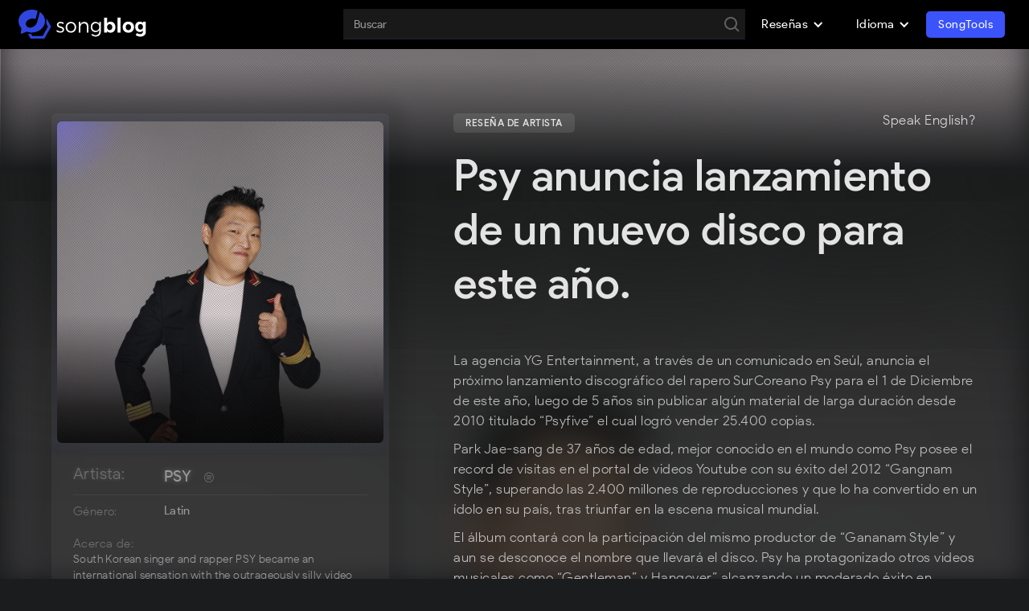

--- FILE ---
content_type: text/html; charset=utf-8
request_url: https://songblog.io/es/latin/301502/psy/review/psy-anuncia-lanzamiento-de-un-nuevo-disco-para-este-ano
body_size: 30232
content:
<!DOCTYPE html><!--  Last Published: Sun Mar 06 2022 22:57:18 GMT+0000 (Coordinated Universal Time)  -->
<html lang="es-es" data-wf-page="6242033a7eb5cb275c456cbc">

<head>
  <meta charset="utf-8">
  <title>Psy anuncia lanzamiento de un nuevo disco para este a&#241;o. - PSY reseña del artista hecha por SongBlog - Song Blog</title>
  <meta content="La agencia YG Entertainment, a trav&amp;eacute;s de un comunicado en Se&amp;uacute;l, anuncia el pr&amp;oacute;ximo lanzamiento discogr&amp;aacute;fico del rapero SurCoreano Psy para el 1 de Diciembre" name="description">
  <meta content="Psy anuncia lanzamiento de un nuevo disco para este a&#241;o. - PSY reseña del artista hecha por SongBlog - Song Blog"
    property="og:title">
  <meta content="La agencia YG Entertainment, a trav&amp;eacute;s de un comunicado en Se&amp;uacute;l, anuncia el pr&amp;oacute;ximo lanzamiento discogr&amp;aacute;fico del rapero SurCoreano Psy para el 1 de Diciembre" property="og:description">
  <meta content="https://i.scdn.co/image/2ea21966c652e0ba25eb3d106f0e8aa67f3070d7" property="og:image">
  <meta content="Psy anuncia lanzamiento de un nuevo disco para este a&#241;o. - PSY reseña del artista hecha por SongBlog - Song Blog"
    property="twitter:title">
  <meta content="La agencia YG Entertainment, a trav&amp;eacute;s de un comunicado en Se&amp;uacute;l, anuncia el pr&amp;oacute;ximo lanzamiento discogr&amp;aacute;fico del rapero SurCoreano Psy para el 1 de Diciembre" property="twitter:description">
  <!-- <meta content="Encuentra las últimas reseñas de PSY y artistas similares de Latin."
    property="twitter:description"> -->
  <meta content="https://i.scdn.co/image/2ea21966c652e0ba25eb3d106f0e8aa67f3070d7" property="twitter:image">
  <meta property="og:type" content="website">
  <meta content="summary_large_image" name="twitter:card">
  <meta http-equiv='content-language' content='es-es'>
  <meta content="width=device-width, initial-scale=1" name="viewport">
  <link href="/css/normalize_min.css" rel="stylesheet" type="text/css">
  <link href="/css/components_min.css" rel="stylesheet" type="text/css">
  <link href="/css/songblog_min.css?v=1" rel="stylesheet" type="text/css">
  <script src="https://ajax.googleapis.com/ajax/libs/webfont/1.6.26/webfont.js" type="text/javascript"></script>
  <!-- [if lt IE 9]><script src="https://cdnjs.cloudflare.com/ajax/libs/html5shiv/3.7.3/html5shiv.min.js" type="text/javascript"></script><![endif] -->
  <script type="text/javascript">
    ! function (o, c) {
      var n = c.documentElement,
        t = " w-mod-";
      n.className += t + "/js", ("ontouchstart" in o || o.DocumentTouch && c instanceof DocumentTouch) && (n
        .className += t + "touch")
    }(window, document);
  </script>
  <!-- SongFly Pixel Code -->
<script>
	const script = document.createElement('script');
	script.src = 'https://www.songtools.io/process/js/pixel/register.js?v=7';
	document.head.appendChild(script);
	script.addEventListener('load', function() {
	RegisterPixelEvents('Latin','SB');
	});
</script>
<!-- End SongFly Pixel Code -->   


<!-- Snap Pixel Code -->
<script type='text/javascript'>
(function(e,t,n){if(e.snaptr)return;var a=e.snaptr=function()
{a.handleRequest?a.handleRequest.apply(a,arguments):a.queue.push(arguments)};
a.queue=[];var s='script';r=t.createElement(s);r.async=!0;
r.src=n;var u=t.getElementsByTagName(s)[0];
u.parentNode.insertBefore(r,u);})(window,document,
'https://sc-static.net/scevent.min.js');

snaptr('init', '1ad25639-f08b-4469-b4e8-a70f24c6ff24', {});

var genre = 'Latin';
//snaptr('track', 'CUSTOM_EVENT_1',{description: genre.toUpperCase() + "-PIXEL"} );
//snaptr('track', 'PAGE_VIEW',{description: genre.toUpperCase() + "-PIXEL"} );


</script>
<!-- End Snap Pixel Code -->


  <link href="/images/favicon.svg" rel="shortcut icon" type="image/x-icon">
  <link href="/images/webclip.svg" rel="apple-touch-icon">
  <!-- Global site tag (gtag.js) - Google Analytics -->
<script async src="https://www.googletagmanager.com/gtag/js?id=G-EP70YBMDHT"></script>
<script>
  window.dataLayer = window.dataLayer || [];
  function gtag(){dataLayer.push(arguments);}
  gtag('js', new Date());

  gtag('config', 'G-EP70YBMDHT');
</script>

  <script type="application/ld+json">
    {
      "@context": "https://schema.org",
      "@type": "Review",
      "itemReviewed": {
        "@type": "MusicRecording",
        "byArtist": {
          "@type": "MusicGroup",
          "name": 'PSY'
        },
        "genre": "Latin"
      },
      "name": 'Psy anuncia lanzamiento de un nuevo disco para este a&#241;o. - PSY Artist Review',
      "reviewBody": 'La agencia YG Entertainment, a trav&amp;eacute;s de un comunicado en Se&amp;uacute;l, anuncia el pr&amp;oacute;ximo lanzamiento discogr&amp;aacute;fico del rapero SurCoreano Psy para el 1 de Diciembre&hellip;',
      "author": {
        "@type": "Person",
        "name": "SongBlog"
      },
      "publisher": {
        "@type": "Organization",
        "name": "SongBlog.io"
      }
    }
  </script>
</head>

<body>
  
  <div data-animation="default" data-collapse="medium" data-duration="400" data-easing="ease" data-easing2="ease"
    role="banner" class="navbar w-nav">
    <input type="hidden" id="input_auth_token" value="" />
    <div class="container w-container">
        <a href="/" class="sbui-logo w-nav-brand"><img src="/images/songblog-logo-white.svg" loading="lazy" alt=""></a>
        <div class="sbui-nav-wrapper">
            <nav role="navigation" class="nav-menu w-nav-menu">
                <div class="logo-mobile-menu">
                    <img src="/fix-assets/songblog--icon-white.svg" alt="songblog icon" width="100%" height="100%">
                </div>
                <div class="search-global">
                    <form action="/all-reviews" class="search-holder w-form home">
                        <input type="text" class="sbui-input-field w-input" id="search" maxlength="256"
                            placeholder="Buscar" required="">
                        <div class="search-trigger w-inline-block" id="search-button-input">
                            <img src="/images/icon-search-lite.svg" loading="lazy" alt="" class="image">
                        </div>
                    </form>
                </div>
                <!-- <a href="/marketplace" class="sbui-nav-link w-nav-link">Marketplace</a> -->
                <div data-hover="false" data-delay="0" class="w-dropdown">
                    <div class="sbui-nav-link w-dropdown-toggle">
                        <div class="w-icon-dropdown-toggle"></div>
                        <div>Reseñas</div>
                    </div>
                    <nav class="sbui-ddlist w-dropdown-list">
                        <a href="/es/song-reviews" class="sbui-ddlink w-dropdown-link">Reseñas de Canciones</a>
                        <a href="es/song-qas" class="sbui-nav-link w-nav-link">Perspectivas de Canciones</a>
                        <a href="/es/album-reviews" class="sbui-ddlink w-dropdown-link">Reseñas de Álbumes</a>
                        <a href="/es/artist-reviews" class="sbui-ddlink w-dropdown-link">Reseñas de Artistas</a>
                        <a href="/es/artist-directory/a" class="sbui-ddlink w-dropdown-link">Directorio de Artistas</a>
                    </nav>
                </div>

                <div data-hover="false" data-delay="0" class="w-dropdown">
                    <div class="sbui-nav-link w-dropdown-toggle">
                        <div class="w-icon-dropdown-toggle"></div>
                        <div>Idioma</div>
                    </div>
                    <nav class="sbui-ddlist w-dropdown-list">
                        <a href="/en/latin/301502/psy/review/psy-announces-the-release-of-a-new-album-for-this-year" class="sbui-ddlink w-dropdown-link lang-nav-link en" hreflang="en"
                            aria-label="Switch language to English">English</a>
                        <a href="#" class="sbui-ddlink w-dropdown-link lang-nav-link es" hreflang="es"
                            aria-label="Cambia lenguaje a Español">Español</a>
                    </nav>
                </div>

                <div class="nav-section">
                    <div class="nav-section-title">
                        Reseñas
                    </div>
                    <div class="nav-section-list">
                        <a href="es/song-reviews" class="sbui-nav-link w-nav-link">Reseñas de Canciones</a>
                        <a href="es/song-qas" class="sbui-nav-link w-nav-link">Perspectivas de Canciones</a>
                        <a href="/es/album-reviews" class="sbui-ddlink w-dropdown-link">Reseñas de Álbumes</a>
                        <a href="/es/artist-reviews" class="sbui-ddlink w-dropdown-link">Reseñas de Artistas</a>
                        <a href="/es/artist-directory/a" class="sbui-ddlink w-dropdown-link">Directorio de Artistas</a>
                    </div>
                </div>

                <div class="nav-section">
                    <div class="nav-section-title">
                        Idioma
                    </div>
                    <div class="nav-section-list">
                        <a href="/en/latin/301502/psy/review/psy-announces-the-release-of-a-new-album-for-this-year" class="sbui-nav-link w-nav-link en" hreflang="en"
                            aria-label="Switch language to English">English</a>
                        <a href="#" class="sbui-nav-link w-nav-link es" hreflang="es"
                            aria-label="Cambia lenguaje a Español">Español</a>
                    </div>
                </div>

                <a href="https://www.songtools.io" class="button-login w-button nav-button"
                    style="margin-right: 10px; height: 50px;">Descubre SongTools</a>

                <a href="https://www.songtools.io" class="button-login w-button web-button"
                    style="margin-right: 10px;">SongTools</a>

                

            </nav>
        </div>
        <div class="menu-button w-nav-button">
            <div class="icon w-icon-nav-menu" style="color: white;"></div>
        </div>
    </div>
</div>
  <div class="main-wrap profile">
    <div class="post-hero wf-section">
      <div class="hero-bg-overlay-2">
        <div class="hero-bg-overlay-2"></div>
        <div class="w-embed"><img src="https://i.scdn.co/image/2ea21966c652e0ba25eb3d106f0e8aa67f3070d7" alt="" class="hero-img-overlay-1"></div>
      </div>
    </div>
    <div class="post-content-container">
      <div class="main-data-block">
        <div class="sbuix-left-col">
          <div class="profile-data-holder sticky">
            <div class="avatar-cover artist"><img src="https://i.scdn.co/image/2ea21966c652e0ba25eb3d106f0e8aa67f3070d7" loading="lazy" alt="PSY"
                class="avatar artist">
              <div class="avatar-overlay fx"></div>
              <div class="avatar-overlay"></div>
            </div>
            <div class="profile-metadata">
              <div class="inline-text-holder card-label left bigger hilite">
                <div class="inline-label lighter min-30 alpha-60">Artista:</div>
                <div class="name-label">
                  <a href="/artist-profile?=PSY" target="_blank">PSY</a>
                  <a href="https://open.spotify.com/artist/2dd5mrQZvg6SmahdgVKDzh" target="_blank"
                    class="icon-ix spotify-16 w-inline-block">
                    <img src="/images/pc-scial-icon-spotify.svg" loading="lazy" alt="" class="icon-ix spotify-12">
                  </a>
                </div>
              </div>
              <div class="inline-text-holder card-label left">
                <div class="inline-label lighter min-30 alpha-60">Género:</div>
                <div class="name-label">
                  <a href="/song-reviews?genre=Latin">Latin</a>
                </div>
              </div>
              <div class="air-10"></div>
              <div class="inline-text-holder card-label left about">
                <div class="inline-label lighter min-30 alpha-60">Acerca de:</div>
                <div class="multiline-text">South Korean singer and rapper PSY became an international sensation with the outrageously silly video for his 2012 hit "Gangnam Style." The artist, born Park Jae-Sang, is a graduate of Boston University and Berklee College of Music and began his music career in 2001 with the album PSY from the&hellip;</div>
                <div class="air-15"></div>
              </div>
              <div class="listen-to" style="display:block">
                <div class="inline-text-holder">
                  <div class="inline-label">Escucha la canción más popular de PSY</div>
                </div>
                <div class="air-5"></div>
                <div class="song-compact-embed">
                  <div class="w-embed w-iframe">
                    <iframe style="border-radius:3px"
                      src="https://open.spotify.com/embed/track/03UrZgTINDqvnUMbbIMhql?utm_source=generator&theme=0"
                      width="100%" height="80" frameborder="0" allowfullscreen=""
                      allow="autoplay; clipboard-write; encrypted-media; fullscreen; picture-in-picture"></iframe>
                    <!--The song id in the iframe src here needs to be replaced with the artist's most popular song Id -->
                  </div>
                </div>
              </div>
              <!-- <div class="inline-text-holder small attribution">
                <div class="inline-label end">Atribuciones: Spotify</div>
              </div> -->
            </div>
          </div>

          <div class="songblog-ad">
    <div class="ad-overlay-bg"></div>
    <div class="ad-overlay-gray"></div>
    <div class="ad-overlay-color"></div>
    <div class="ad-container">
        <img src="/images/songtools-logo-vector-light.svg" loading="lazy" alt="Songblog Logo" class="logo" />
        <div class="ad-title">
            Libera el potencial de tu música!
        </div>
        <div class="ad-description">
            SongTools.io es tu plataforma todo en uno para la promoción de música. Descubre nuevos fans, aumenta tus
            streams y conecta con tu audiencia como nunca antes.
        </div>
        <div class="ad-button-container">
            <a href="https://songtools.io" target="_blank" rel="noopener noreferrer">
                <button class="ad-button">
                    Expande tu música ahora!
                </button>
            </a>
        </div>
    </div>
</div>

        </div>
        <div class="data-holder">
          <!--<a href="/es/classical/300374/fritz-kreisler/review/sobre-el-liebesleid-de-fritz-kreisler" class="action-button absolute-left w-button">Previous Review</a>
          <a href="/es/latin/301528/el-presidente/review/" class="action-button absolute-top w-button">Next Review</a>-->
          <div class="lang-link-container">
            <div class="review-tag">RESEÑA DE ARTISTA</div>
            <a href="/en/latin/301502/psy/review/psy-announces-the-release-of-a-new-album-for-this-year" class="lang-link">Speak English?</a>
          </div>
          <div class="post-heading-holder">
            <h1 id="Title" class="sb-post-title">Psy anuncia lanzamiento de un nuevo disco para este a&#241;o.</h1>
            <div class="inline-text-holder-author">
              <div class="inline-label author">Reseña del artista hecha por:</div>
              <div id="PublishedBy" class="inline-label author">SongBlog</div>
            </div>
            <!-- <div class="inline-text-holder small date">
              <h3 class="inline-label lighter smaller">Published on:</h3>
              <h3 class="inline-label lighter smaller">11/6/2015</h3>
            </div> -->
          </div>
          <div class="post-body-text">
            <div class="embed-styles w-embed"><p>La agencia YG Entertainment, a trav&eacute;s de un comunicado en Se&uacute;l, anuncia el pr&oacute;ximo lanzamiento discogr&aacute;fico del rapero SurCoreano Psy para el 1 de Diciembre de este a&ntilde;o, luego de 5 a&ntilde;os sin publicar alg&uacute;n material de larga duraci&oacute;n desde 2010 titulado &ldquo;Psyfive&rdquo; el cual logr&oacute; vender 25.400 copias.</p>
<p>Park Jae-sang de 37 a&ntilde;os de edad, mejor conocido en el mundo como Psy posee el record de visitas en el portal de videos Youtube con su &eacute;xito del 2012 &ldquo;Gangnam Style&rdquo;, superando las 2.400 millones de reproducciones y que lo ha convertido en un &iacute;dolo en su pa&iacute;s, tras triunfar en la escena musical mundial.</p>
<p>El &aacute;lbum contar&aacute; con la participaci&oacute;n del mismo productor de &ldquo;Gananam Style&rdquo; y aun se desconoce el nombre que llevar&aacute; el disco. Psy ha protagonizado otros videos musicales como &ldquo;Gentleman&rdquo; y Hangover&rdquo; alcanzando un moderado &eacute;xito en comparaci&oacute;n con su Hit mundial.</p></div>
            <div class="sharethis-inline-share-buttons"></div>
          </div>
        </div>
      </div>
    </div>

         <section data-w-id="5c2411e3-ae12-e3e8-ce56-9dccfdb3b788" class="section review wf-section">
       <div class="container-1800">
         <div class="center">
           <h3>
             Más reseñas de  
             el artista 
             PSY 
           </h3>
         </div>
         <div class="air-50"></div>
         <!-- same song other reviews slider start -->
         <div data-delay="4000" data-animation="slide" class="review-slider w-slider" data-autoplay="true"
           data-easing="ease" data-hide-arrows="false" data-disable-swipe="false" data-autoplay-limit="0"
           data-nav-spacing="3" data-duration="500" data-infinite="true">
           <div class="review-mask w-slider-mask">
             <div class="review-slide w-slide">
  <div class="review-slider-avatar _1" style="background-image: url(https://i.scdn.co/image/2ea21966c652e0ba25eb3d106f0e8aa67f3070d7)"></div>
  <a href="/artist-profile?=PSY">
    <h5>PSY</h5>
  </a>
  <a href="/es/pop/311554/i-luv-it/review/psi-lo-hace-de-nuevo">
    <h4 class="testimonial-h4">psi lo hace de nuevo</h4>
  </a>
  <p class="review-message">Han pasado algunos a&#241;os desde que Gangnam Style se hizo cargo del mundo y domin&#243; la Internet. &#201;l consigui&#243; todo el&hellip;</p>
  <div class="air-15"></div>
  <a href="/es/pop/311554/i-luv-it/review/psi-lo-hace-de-nuevo" class="action-button pair w-button">Full review</a>
  <!--<a href="/artist-reviews" class="action-button pair w-button">All reviews</a>-->
</div>
           </div>
           <div class="review-slider-arrow-left w-slider-arrow-left"></div>
           <div class="review-slider-arrow-right w-slider-arrow-right"></div>
           <div class="slide-nav-4 w-slider-nav w-round"></div>
         </div>
         <!-- same song other reviews slider ends -->
       </div>
     </section>

    

    

      <div class="section-container">
    <div class="container-1800">
      <div class="inline-text-holder h4">
        <div class="h4">
          Reseñas de artistas similares de Latin
        </div>
        <div class="air-30"></div>
      </div>
      <div class="w-layout-grid grid-6c-1r">
        <a id="w-node-bab31e54-1a94-1c62-64a8-3a76d7f7c6e3-53cb894f" href="/artist-profile?=2Cellos"
  class="w-inline-block">
  <div class="profile-data-holder artist">
    <div class="avatar-cover mini-clipper">
      <div class="w-embed">
        <img src="https://i.scdn.co/image/ab6761610000e5eb0d3a1c0e7f2e2664774ac4cd" alt="2Cellos" loading="lazy" class="avatar"></div>

    </div>
    <div class="profile-metadata">
      <div class="inline-text-holder card-label center smaller">
        <div class="inline-label">2Cellos</div>
      </div>
    </div>
  </div>
</a><a id="w-node-bab31e54-1a94-1c62-64a8-3a76d7f7c6e3-53cb894f" href="/artist-profile?=*NSYNC"
  class="w-inline-block">
  <div class="profile-data-holder artist">
    <div class="avatar-cover mini-clipper">
      <div class="w-embed">
        <img src="https://i.scdn.co/image/c56cf0cc89c8ecfec7145cf065ea2006d0706605" alt="*NSYNC" loading="lazy" class="avatar"></div>

    </div>
    <div class="profile-metadata">
      <div class="inline-text-holder card-label center smaller">
        <div class="inline-label">*NSYNC</div>
      </div>
    </div>
  </div>
</a><a id="w-node-bab31e54-1a94-1c62-64a8-3a76d7f7c6e3-53cb894f" href="/artist-profile?=24+Horas"
  class="w-inline-block">
  <div class="profile-data-holder artist">
    <div class="avatar-cover mini-clipper">
      <div class="w-embed">
        <img src="https://i.scdn.co/image/ab6761610000e5ebaeec710b2688fe5ec5dbf684" alt="24 Horas" loading="lazy" class="avatar"></div>

    </div>
    <div class="profile-metadata">
      <div class="inline-text-holder card-label center smaller">
        <div class="inline-label">24 Horas</div>
      </div>
    </div>
  </div>
</a><a id="w-node-bab31e54-1a94-1c62-64a8-3a76d7f7c6e3-53cb894f" href="/artist-profile?=2Pac"
  class="w-inline-block">
  <div class="profile-data-holder artist">
    <div class="avatar-cover mini-clipper">
      <div class="w-embed">
        <img src="https://i.scdn.co/image/fdb2382075f400ca2f2fbddaebb93add82ca8f32" alt="2Pac" loading="lazy" class="avatar"></div>

    </div>
    <div class="profile-metadata">
      <div class="inline-text-holder card-label center smaller">
        <div class="inline-label">2Pac</div>
      </div>
    </div>
  </div>
</a><a id="w-node-bab31e54-1a94-1c62-64a8-3a76d7f7c6e3-53cb894f" href="/artist-profile?=2+Chainz"
  class="w-inline-block">
  <div class="profile-data-holder artist">
    <div class="avatar-cover mini-clipper">
      <div class="w-embed">
        <img src="https://i.scdn.co/image/ab6761610000e5ebf556662d187b9191c421be1c" alt="2 Chainz" loading="lazy" class="avatar"></div>

    </div>
    <div class="profile-metadata">
      <div class="inline-text-holder card-label center smaller">
        <div class="inline-label">2 Chainz</div>
      </div>
    </div>
  </div>
</a><a id="w-node-bab31e54-1a94-1c62-64a8-3a76d7f7c6e3-53cb894f" href="/artist-profile?=5+a+Seco"
  class="w-inline-block">
  <div class="profile-data-holder artist">
    <div class="avatar-cover mini-clipper">
      <div class="w-embed">
        <img src="https://i.scdn.co/image/ab6761610000e5ebf67c8f80d23604eb1eaa4b96" alt="5 a Seco" loading="lazy" class="avatar"></div>

    </div>
    <div class="profile-metadata">
      <div class="inline-text-holder card-label center smaller">
        <div class="inline-label">5 a Seco</div>
      </div>
    </div>
  </div>
</a>
      </div>
      <a href="/artist-reviews" class="action-button absolute-top view-all w-button">
        Todas las reseñas de artistas
      </a>
    </div>
    <div class="inline-text-holder h4"></div>
  </div>
  </div>
  <footer data-w-id="f17ec0fd-5bff-c68e-c81d-a3ff20e6a05e" class="footer">
  <div class="footer-container-full">
    <div class="footer-link-wrapper">
      <a class="footer-logo" href="https://songtools.io/songblog">
        <span class="footer-logo-label">
          Impulsado por
        </span>
        <img src="/images/songtools-logo-vector-light.svg" loading="lazy" alt="Songblog Logo" class="logo alpha" />
      </a>
      <div id="w-node-f17ec0fd-5bff-c68e-c81d-a3ff20e6a078-20e6a05e" class="footer-nav-link-wrapper">
        <a href="/es/all-reviews" class="nav-link footer-nav-link">Reseñas</a>
        <a href="/es/song-qas" class="nav-link footer-nav-link">
          Perspectivas
        </a>
        <a href="/es/songblog-privacy-policy" class="nav-link footer-nav-link">
          Privacidad
        </a>
        <a href="/es/terms-of-use" class="nav-link footer-nav-link">
          Condiciones
        </a>
      </div>
      <div id="w-node-f17ec0fd-5bff-c68e-c81d-a3ff20e6a07d-20e6a05e" class="social-link-wrapper">
        <a href="#" target="_blank" class="social-link w-inline-block"><img src="/images/linkedin.svg" loading="lazy"
            width="17" alt="Linkedin" /></a>
        <a href="#" target="_blank" class="social-link w-inline-block"><img src="/images/twitter.svg" loading="lazy"
            width="17" alt="Twitter" /></a>
        <a href="#" target="_blank" class="social-link w-inline-block"><img src="/images/google.svg" loading="lazy"
            width="15" alt="Gmail" /></a></div>
    </div>
    <div id="w-node-_5c35f91e-50c3-24fd-8f6c-623544ca70a3-c8923ed5"
      class="title-filters-holder alphabet footer-alphabet">
      <a href="/song-directory/a" letter="a" class="action-button filter w-button">A</a>
      <a href="/song-directory/b" letter="b" class="action-button filter w-button">B</a>
      <a href="/song-directory/c" letter="c" class="action-button filter w-button">C</a>
      <a href="/song-directory/d" letter="d" class="action-button filter w-button">D</a>
      <a href="/song-directory/e" letter="e" class="action-button filter w-button">E</a>
      <a href="/song-directory/f" letter="f" class="action-button filter w-button">F</a>
      <a href="/song-directory/g" letter="g" class="action-button filter w-button">G</a>
      <a href="/song-directory/h" letter="h" class="action-button filter w-button">H</a>
      <a href="/song-directory/i" letter="i" class="action-button filter w-button">I</a>
      <a href="/song-directory/j" letter="j" class="action-button filter w-button">J</a>
      <a href="/song-directory/k" letter="k" class="action-button filter w-button">K</a>
      <a href="/song-directory/l" letter="l" class="action-button filter w-button">L</a>
      <a href="/song-directory/m" letter="m" class="action-button filter w-button">M</a>
      <a href="/song-directory/n" letter="n" class="action-button filter w-button">N</a>
      <a href="/song-directory/o" letter="o" class="action-button filter w-button">O</a>
      <a href="/song-directory/p" letter="p" class="action-button filter w-button">P</a>
      <a href="/song-directory/q" letter="q" class="action-button filter w-button">Q</a>
      <a href="/song-directory/r" letter="r" class="action-button filter w-button">R</a>
      <a href="/song-directory/s" letter="s" class="action-button filter w-button">S</a>
      <a href="/song-directory/t" letter="t" class="action-button filter w-button">T</a>
      <a href="/song-directory/u" letter="u" class="action-button filter w-button">U</a>
      <a href="/song-directory/v" letter="v" class="action-button filter w-button">V</a>
      <a href="/song-directory/w" letter="w" class="action-button filter w-button">W</a>
      <a href="/song-directory/x" letter="x" class="action-button filter w-button">X</a>
      <a href="/song-directory/y" letter="y" class="action-button filter w-button">Y</a>
      <a href="/song-directory/z" letter="z" class="action-button filter w-button">Z</a>
    </div>
    <div class="copyright-text">&copy; 2023 Songblog.io – Todos los derechos reservados.</div>
  </div>
  <div class="container-1366"></div>
</footer>
<script>
  var empties = document.getElementsByTagName('html')
  for (index = 0; index < empties.length; ++index) {
    //empties[index].innerHTML = empties[index].innerHTML.replace(/\&nbsp;/g, '');
  }
</script>
<style>
  .footer-alphabet {
    justify-content: center;
    margin-bottom: 25px;
  }
</style>
  <div class="page-bg-underlay-1">
    <div class="w-embed"><img src="https://i.scdn.co/image/2ea21966c652e0ba25eb3d106f0e8aa67f3070d7" alt="{Album}" class="hero-img-overlay-1"></div>
  </div>

  <script src="https://d3e54v103j8qbb.cloudfront.net/js/jquery-3.5.1.min.dc5e7f18c8.js?site=621a84e3a9905d5c6f5505aa"
	type="text/javascript" integrity="sha256-9/aliU8dGd2tb6OSsuzixeV4y/faTqgFtohetphbbj0=" crossorigin="anonymous">
</script>

<script src="https://www.google.com/recaptcha/api.js?onload=recaptchaReady&&render=explicit"></script>

<script src="/js/songblog.js?v=9" type="text/javascript"></script>
<!-- [if lte IE 9]><script src="https://cdnjs.cloudflare.com/ajax/libs/placeholders/3.0.2/placeholders.min.js"></script><![endif] -->
<!--  Go to www.addthis.com/dashboard to customize your tools  -->

<script src="/js/validation-songblog.js?v=9" type="text/javascript"></script>

<script src="/js/marketplace.js?v=3" type="text/javascript"></script>

<script type="application/javascript" src="/js/account_main_scripts.js"></script>
<script>
	var js_is_login = {
		sb: 'is_login'
	};
</script>
<script type="application/javascript" src="/js/account_profile.js?v=5"></script>

<!-- Player -->
<script type="text/javascript" src="https://cdnjs.cloudflare.com/ajax/libs/jplayer/2.9.2/jplayer/jquery.jplayer.min.js"
	async defer></script>
<script type="text/javascript" src="https://cdnjs.cloudflare.com/ajax/libs/jplayer/2.9.2/add-on/jplayer.playlist.min.js"
	async defer></script>
<!-- <script src="/js/jplayer.min.js" type="text/javascript"></script> -->

<script type="text/javascript">
	setTimeout(
		() => {
			$(document).ready(function () {
				if ($("#jquery_jplayer_1") && $("#jquery_jplayer_1").length > 0) {
					$("#jquery_jplayer_1").jPlayer({
						ready: function () {
							$(this).jPlayer("setMedia", {
								title: "Song-Preview",
								mp3: "{sb:preview_url}"
							});
						},
						//swfPath: "../../dist/jplayer",
						solution: "html,flash",
						supplied: "mp3",
						//wmode: "window",
						useStateClassSkin: true,
						autoBlur: false,
						smoothPlayBar: true,
						//keyEnabled: true,
						remainingDuration: true,
						//toggleDuration: true
						volume: 0.9,
						preload: "auto",
					}).jPlayer("play");;
					$("#jquery_jplayer_1").bind($.jPlayer.event.ended, function (event) {
						$(".jp-play .play").show();
						$(".jp-play .pause").hide();
						$(".wavy").hide()
					});
					$("#jquery_jplayer_1").bind($.jPlayer.event.play, function (event) {
						$(".jp-play .play").hide();
						$(".jp-play .pause").show();
						$(".wavy").show()
					});
					$("#jquery_jplayer_1").bind($.jPlayer.event.pause, function (event) {
						$(".jp-play .play").show();
						$(".jp-play .pause").hide();
						$(".wavy").hide()
					});
				}
			});

		},
		250
	);
</script>
</body>

</html>

--- FILE ---
content_type: image/svg+xml
request_url: https://songblog.io/images/small-arrow.svg
body_size: 446
content:
<svg width="14" height="14" viewBox="0 0 14 14" fill="none" xmlns="http://www.w3.org/2000/svg">
<path d="M5.9375 1.09375C5.625 1.40625 5.65625 1.875 5.9375 2.1875L9.71875 5.75H0.75C0.3125 5.75 0 6.09375 0 6.5V7.5C0 7.9375 0.3125 8.25 0.75 8.25H9.71875L5.9375 11.8438C5.65625 12.1562 5.65625 12.625 5.9375 12.9375L6.625 13.625C6.9375 13.9062 7.40625 13.9062 7.6875 13.625L13.7812 7.53125C14.0625 7.25 14.0625 6.78125 13.7812 6.46875L7.6875 0.40625C7.40625 0.125 6.9375 0.125 6.625 0.40625L5.9375 1.09375Z" fill="#F0F1F0"/>
</svg>
